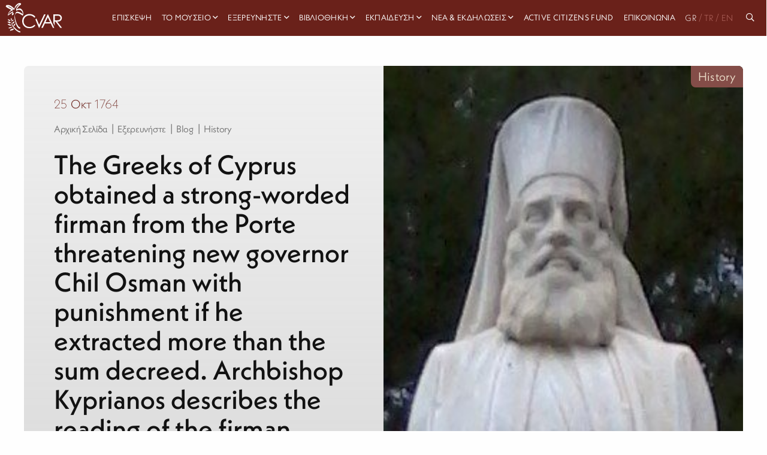

--- FILE ---
content_type: text/html; charset=utf-8
request_url: https://cvar.severis.org/el/explore/our-blog/history-today/the-greeks-of-cyprus-obtained-a-strong-worded-firman-from-the-porte-threatening-new-governor-chil-osman-with-punishment-if-he-extracted-more-than-the-sum-decreed-archbishop-kyprianos-describes-the-reading-of-the-firman/
body_size: 11292
content:
<!doctype html>

<html class="no-js" lang="en">

<head>
  <meta charset="utf-8" />
  <meta http-equiv="X-UA-Compatible" content="IE=edge,chrome=1" />
  <meta name="viewport" content="width=device-width, initial-scale=1.0">
  <style>
    .menu.dropdown.medium-horizontal li.is-dropdown-submenu-parent>a,
    .menu.dropdown.large-horizontal li.is-dropdown-submenu-parent>a,
    .menu.dropdown.xlarge-horizontal li.is-dropdown-submenu-parent>a {
      padding-right: 15px;
    }

    .menu>li.is-dropdown-submenu-parent>a {
      padding-right: 15px !important;
    }

    .menu li:not(:last-of-type) {
      margin-right: 10px;
    }
  </style>

  <link rel="stylesheet" href="/static/css/app.css">
  <link rel="apple-touch-icon" sizes="152x152" href="/static/img/favicons/apple-touch-icon.png">
<link rel="icon" type="image/png" sizes="32x32" href="/static/img/favicons/favicon-32x32.png">
<link rel="icon" type="image/png" sizes="16x16" href="/static/img/favicons/favicon-16x16.png">
<link rel="manifest" href="/static/img/favicons/site.webmanifest">
<link rel="mask-icon" href="/static/img/favicons/safari-pinned-tab.svg" color="#5bbad5">
<link rel="shortcut icon" href="/static/img/favicons/favicon.ico">
<meta name="msapplication-TileColor" content="#da532c">
<meta name="msapplication-config" content="/static/img/favicons/browserconfig.xml">
<meta name="theme-color" content="#ffffff">
  
    

<title>
    
        CVAR | The Greeks of Cyprus obtained a strong-worded firman from the Porte threatening new governor Chil Osman with punishment if he extracted more than the sum decreed. Archbishop Kyprianos describes the reading of the firman
    
</title>

    <meta name="description" content="
&amp;nbsp;
The Greeks of Cyprus obtained a strong-worded firman from the Porte threatening new governor Chil Osman with punishment if he extracted more than t"/>

    <!-- Schema.org markup for Google+ -->
    <meta itemprop="name" content="CVAR | The Greeks of Cyprus obtained a strong-worded firman from the Porte threatening new governor Chil Osman with punishment if he extracted more than the sum decreed. Archbishop Kyprianos describes the reading of the firman">
    <meta itemprop="description" content="
&amp;nbsp;
The Greeks of Cyprus obtained a strong-worded firman from the Porte threatening new governor Chil Osman with punishment if he extracted more than t">
    
        
        <meta itemprop="image" content="https://cvar-live-beeb68bb85f54b0197fa9b6b5eab1-05b50c6.divio-media.org/images/The_Greeks_of_Cyprus_obtained_a_strong-worded_f.original.jpg">
    
    <!-- Twitter Card data -->
    <meta name="twitter:card" content="summary_large_image">
    <meta name="twitter:title" content="CVAR | The Greeks of Cyprus obtained a strong-worded firman from the Porte threatening new governor Chil Osman with punishment if he extracted more than the sum decreed. Archbishop Kyprianos describes the reading of the firman">
    <meta name="twitter:description" content="
&amp;nbsp;
The Greeks of Cyprus obtained a strong-worded firman from the Porte threatening new governor Chil Osman with punishment if he extracted more than t">
    <!-- Twitter summary card with large image must be at least 280x150px -->
    
        
        <meta name="twitter:image:src" content="https://cvar-live-beeb68bb85f54b0197fa9b6b5eab1-05b50c6.divio-media.org/images/The_Greeks_of_Cyprus_obtained_a_strong-worded_f.original.jpg">
    
    <!-- Open Graph data -->
    <meta property="og:title" content="CVAR | The Greeks of Cyprus obtained a strong-worded firman from the Porte threatening new governor Chil Osman with punishment if he extracted more than the sum decreed. Archbishop Kyprianos describes the reading of the firman"/>
    <meta property="og:type" content="website"/>
    
        
        <meta property="og:image" content="https://cvar-live-beeb68bb85f54b0197fa9b6b5eab1-05b50c6.divio-media.org/images/The_Greeks_of_Cyprus_obtained_a_strong-worded_f.original.jpg"/>
    
    <meta property="og:description" content="
&amp;nbsp;
The Greeks of Cyprus obtained a strong-worded firman from the Porte threatening new governor Chil Osman with punishment if he extracted more than t"/>
    <meta property="og:site_name" content="CVAR | The Greeks of Cyprus obtained a strong-worded firman from the Porte threatening new governor Chil Osman with punishment if he extracted more than the sum decreed. Archbishop Kyprianos describes the reading of the firman"/>

    

<link rel="alternate" hreflang="x-default" href="https://cvar.severis.org/el/explore/our-blog/history-today/[base64]/"/>
<link rel="canonical" href="https://cvar.severis.org/el/explore/our-blog/history-today/[base64]/"/>
  



    <!-- Google tag (gtag.js) -->

    <script async src="https://www.googletagmanager.com/gtag/js?id=G-PTQJCNKWK3"></script>

    <script>

    window.dataLayer = window.dataLayer || [];

    function gtag(){dataLayer.push(arguments);}

    gtag('js', new Date());

    gtag('config', 'G-PTQJCNKWK3');

    </script>
</head>

<body id="body" class="  ">
  <nav class="menu--container  ">
    <div class=" menu--wrapper">
      <a class="menu--logo" href="/el/">
        
        
        <svg height="100%" viewBox="0 0 118 62" version="1.1" xmlns="http://www.w3.org/2000/svg" xmlns:xlink="http://www.w3.org/1999/xlink" xml:space="preserve" xmlns:serif="http://www.serif.com/"
          style="fill-rule:evenodd;clip-rule:evenodd;stroke-linejoin:round;stroke-miterlimit:2;">
          <g transform="matrix(1,0,0,1,-94,-6)">
            <g transform="matrix(0.11627,0,0,0.11627,1179.04,1422.12)">
              <g transform="matrix(3.02514,0,0,3.02514,-9325.19,-12178.8)">
                <g>
                  <g transform="matrix(1,0,0,1,288.633,138.571)">
                    <path
                      d="M0,-64.06L0,-36.98L13.721,-36.87C19.054,-36.87 22.983,-37.376 25.51,-38.39C27.979,-39.316 30.083,-41.014 31.51,-43.23C32.942,-45.445 33.69,-48.033 33.66,-50.67C33.686,-53.26 32.929,-55.797 31.49,-57.95C30.119,-60.085 28.105,-61.731 25.74,-62.65C23.4,-63.59 19.497,-64.06 14.03,-64.06L0,-64.06ZM-8,-71.85L7.86,-71.85C16.693,-71.85 22.693,-71.49 25.86,-70.77C30.382,-69.801 34.444,-67.334 37.391,-63.77C40.397,-60.064 41.971,-55.4 41.82,-50.63C41.891,-46.615 40.823,-42.663 38.74,-39.23C36.661,-35.908 33.609,-33.307 30,-31.78C26.214,-30.1 20.983,-29.243 14.311,-29.21L42.94,7.79L33.09,7.79L4.46,-29.21L-0.04,-29.21L-0.04,-4.21L-8.04,-21.4L-8,-71.85Z" />
                  </g>
                  <g transform="matrix(1,0,0,1,180.944,121.731)">
                    <path d="M0,-30.41L15.58,6.5L44.939,-55.01L53.6,-55.01L16.43,24.6L14.699,24.6L-6.48,-25.35L0,-30.41Z" />
                  </g>
                  <g transform="matrix(1,0,0,1,247.944,129.411)">
                    <path d="M0,-45.77L-13.641,-16.95L13.569,-16.95L0,-45.77ZM1,-62.69L38.12,16.92L29.529,16.92L17.01,-9.27L-17.29,-9.27L-29.7,16.92L-38.57,16.92L-0.95,-62.69L1,-62.69Z" />
                  </g>
                  <g transform="matrix(1,0,0,1,174.454,131.576)">
                    <path
                      d="M0,-50.085L-6.28,-45.265C-9.562,-49.628 -13.837,-53.145 -18.75,-55.525C-23.75,-57.884 -29.221,-59.078 -34.75,-59.015C-40.933,-59.058 -47.019,-57.479 -52.4,-54.435C-57.633,-51.559 -61.983,-47.31 -64.98,-42.145C-67.995,-36.865 -69.538,-30.874 -69.45,-24.795C-69.45,-15.095 -66.117,-6.999 -59.45,-0.504C-52.783,5.989 -44.387,9.235 -34.26,9.235C-23.107,9.235 -13.773,4.869 -6.26,-3.865L0.02,0.905C-3.929,5.94 -9.024,9.958 -14.84,12.625C-21.082,15.45 -27.87,16.864 -34.72,16.765C-48.653,16.765 -59.653,12.128 -67.72,2.855C-74.467,-4.978 -77.84,-14.431 -77.84,-25.505C-78.073,-36.596 -73.622,-47.273 -65.58,-54.915C-57.407,-62.868 -47.17,-66.845 -34.87,-66.845C-27.909,-66.949 -21.018,-65.436 -14.74,-62.425C-8.874,-59.606 -3.807,-55.364 0,-50.085" />
                  </g>
                  <g transform="matrix(1,0,0,1,92.8833,108.111)">
                    <path
                      d="M0,-71.52C-5.49,-76.66 -12.28,-76.86 -19,-74.76C-22.36,-73.76 -25.62,-71.92 -28.87,-70.59C-29.75,-70.23 -16.27,-93.25 -4.87,-97.03C-4.4,-97.19 -2.19,-104.73 -2.36,-104.86C-14.07,-114.52 -29.99,-100.52 -36,-90.61C-38.91,-85.85 -40.72,-80.28 -42.35,-74.78C-54.75,-87.78 -71.4,-101.49 -90.35,-94.92C-90.79,-94.77 -93.08,-87.29 -92.87,-87.09C-83.53,-78.09 -71.09,-74.23 -60.02,-67.95C-68.31,-63.4 -80.57,-51.08 -80.75,-32.77C-80.75,-34.53 -69.93,-40.95 -68.25,-42.27C-63.352,-46.238 -58.025,-49.645 -52.37,-52.43C-53.51,-49.65 -58.01,-42.16 -56.82,-36.81C-56,-33.12 -48.24,-40.59 -47.42,-41.24C-45.61,-42.68 -46.66,-47.67 -44.9,-49.08C-46.8,-47.57 -53.21,-42.69 -49.26,-60.45C-52.26,-57.32 -60.46,-54.15 -65.72,-50.12C-68.88,-47.7 -71.97,-45.2 -75.15,-42.79C-78.69,-40.1 -76.88,-42.65 -76.36,-44.6C-71.42,-55.34 -64.9,-60.8 -53.36,-63.72C-52.93,-63.83 -50.72,-71.46 -50.84,-71.55C-60.57,-78.72 -72.34,-82.36 -82.4,-88.8C-67.71,-88.53 -54.79,-77.39 -44.7,-66.8C-44.94,-67.05 -25.04,-102.8 -11.62,-100.29C-19.51,-95.42 -33.94,-79.52 -31.87,-65.84C-31,-60.13 -27.87,-64.22 -24.75,-65.6C-17.75,-68.71 -11.91,-69.3 -5.07,-65.53C3.14,-61.01 6.55,-51.94 7.41,-42.91C-2.26,-49.71 -13.69,-57.38 -25.59,-57.3C-34.38,-57.24 -37.05,-44.52 -39.11,-37.75C-43.88,-21.96 -39.64,-5.55 -34.59,9.64C-31.05,20.28 -23.37,42.64 -9.41,43C-8.58,43 -7.61,35.15 -6.89,35.17C-16.42,34.93 -21.98,24.12 -25.83,16.78C-32.4,4.28 -36.31,-10 -38.34,-23.91C-40.26,-37.02 -37.22,-52.11 -21.41,-48.74C-10.97,-46.52 -1.13,-39.33 7.49,-33.29C7.43,-33.29 7.49,-33.55 7.49,-33.86L7.49,-33.29L9.27,-38.85C9.573,-39.586 9.817,-40.345 10,-41.12C10.95,-52.67 8.69,-63.38 0,-71.52" />
                  </g>
                  <g transform="matrix(1,0,0,1,28.8438,111.001)">
                    <path d="M0,5.59C-4.65,1.24 -11.55,-3.68 -17.51,0.59C-5.75,6.85 -6.51,9.27 -0.1,5.99" />
                  </g>
                  <g transform="matrix(1,0,0,1,30.0537,110.511)">
                    <path
                      d="M0,5.41C-5.33,0.51 -12.33,-3.93 -19.32,0.41C-19.77,0.69 -20.49,1.34 -19.74,1.74C-15.94,3.74 -12.28,6.83 -8.23,8.34C-5.66,9.34 -2.99,8.07 -0.72,6.93C0.98,6.08 -0.72,5.2 -1.91,5.81C-4.19,6.95 -5.59,7.26 -7.91,6.03C-11.26,4.21 -14.39,2.03 -17.75,0.2L-18.17,1.53C-12.51,-2.01 -6.55,2.91 -2.47,6.66C-1.73,7.34 0.78,6.13 -0.05,5.37L0,5.41Z" />
                  </g>
                  <g transform="matrix(1,0,0,1,26.3736,97.0409)">
                    <path d="M0,7.55C-3.18,3.19 -8.16,-2 -13.78,0.55C-4.97,7.62 -5.99,9.55 -0.13,7.79" />
                  </g>
                  <g transform="matrix(1,0,0,1,27.5034,96.9608)">
                    <path
                      d="M0,7.2C-3.65,2.29 -8.62,-2.43 -15.08,0.2C-15.29,0.28 -16.43,0.8 -15.96,1.2C-13.15,3.48 -10.63,6.42 -7.6,8.4C-5.72,9.63 -3.4,9.05 -1.4,8.48C-0.4,8.2 0.45,6.92 -1.12,7.36C-3.2,7.95 -4.62,8.13 -6.38,6.75C-8.99,4.75 -11.29,2.26 -13.87,0.17L-14.74,1.17C-9.52,-0.93 -5.02,4.33 -2.24,8.06C-1.76,8.71 0.34,7.7 0.01,7.26L0,7.2Z" />
                  </g>
                  <g transform="matrix(1,0,0,1,46.0337,162.782)">
                    <path d="M0,-11.521C-7.89,-11.021 -18.2,-8.971 -19.44,0C-3.78,-5.301 -2.25,-2.551 0.23,-11.131" />
                  </g>
                  <g transform="matrix(1,0,0,1,46.6534,163.901)">
                    <path
                      d="M0,-13.52C-8.48,-12.93 -19.9,-10.63 -21.71,-0.74C-21.87,0.12 -20.15,-0.32 -19.81,-0.43C-14.67,-2.14 -9.15,-3.041 -4.16,-5.13C-0.9,-6.5 0.32,-9.45 1.27,-12.62C1.55,-13.55 -1.73,-12.89 -2.04,-11.86C-2.87,-9.09 -3.63,-6.76 -6.53,-5.77C-11.05,-4.25 -15.77,-3.3 -20.3,-1.77L-18.4,-1.46C-16.89,-9.74 -8.4,-11.21 -1.24,-11.71C-0.14,-11.791 2.27,-13.64 0,-13.48L0,-13.52Z" />
                  </g>
                  <g transform="matrix(1,0,0,1,33.0137,89.0308)">
                    <path d="M0,11.67C1.32,7.75 2.36,2.34 -1.75,-0.04C-2.27,8.6 -3.91,8.8 -0.24,11.71" />
                  </g>
                  <g transform="matrix(1,0,0,1,33.8736,89.3311)">
                    <path
                      d="M0,11.17C1.31,7.17 2.32,1.96 -1.81,-0.73C-2.17,-0.97 -3.44,-0.66 -3.48,-0.14C-3.66,2.61 -4.33,5.42 -4.29,8.18C-4.29,9.82 -3.09,10.84 -1.9,11.8C-1.47,12.14 0.1,11.36 -0.3,11.02C-1.63,9.94 -2.61,9.02 -2.55,7.18C-2.47,4.61 -1.91,2.03 -1.74,-0.54L-3.4,0.05C0.6,2.66 -0.46,7.69 -1.72,11.57C-1.87,12.04 -0.16,11.71 0.01,11.17L0,11.17Z" />
                  </g>
                  <g transform="matrix(1,0,0,1,34.3135,125.701)">
                    <path d="M0,4.89C0.64,6.14 -16.21,-3.04 -22,-1.68C-17.48,5.67 -7.37,7.93 0,4.89" />
                  </g>
                  <g transform="matrix(1,0,0,1,32.9834,125.831)">
                    <path
                      d="M0,5.23L0,5.31L0.75,4.31C2.2,3.68 1.93,4.081 0.75,3.621C-0.03,3.31 -0.8,2.97 -1.57,2.621C-3.99,1.621 -6.42,0.56 -8.88,-0.379C-12.49,-1.749 -16.63,-3.29 -20.56,-2.62C-20.86,-2.56 -22.4,-1.959 -22.02,-1.4C-16.84,6.35 -6.96,8.52 1.53,5.35C3.11,4.76 2.66,3.47 1.07,4.06C-6.37,6.9 -14.787,4.3 -19.33,-2.24L-20.8,-1.02C-16.07,-1.83 -10.05,1.46 -5.8,3.241C-3.67,4.14 -0.47,6.43 1.93,5.39C2.3,5.23 2.75,4.871 2.69,4.39L2.69,4.31C2.57,3.46 -0.12,4.241 0.03,5.251L0,5.23Z" />
                  </g>
                  <g transform="matrix(1,0,0,1,39.2334,150.731)">
                    <path d="M0,-11.3C1.71,-10.19 -19.24,-7.35 -22.76,-3.81C-15.56,0 -5.43,-4.13 0,-11.3" />
                  </g>
                  <g transform="matrix(1,0,0,1,25.7637,147.259)">
                    <path
                      d="M0,-4.478C-3.41,-3.598 -7.61,-2.708 -10.33,-0.308C-10.43,-0.228 -10.81,0.101 -10.52,0.232C-1.52,4.421 8.94,-0.859 14.7,-8.018C15.24,-8.688 12.7,-8.159 12.25,-7.638C9.748,-4.4 6.417,-1.899 2.61,-0.399C0.237,0.457 -2.317,0.673 -4.8,0.232C-5.8,0.082 -8.98,-0.188 -6.95,-1.228C-3.52,-2.989 0.6,-3.688 4.32,-4.558C4.94,-4.708 15.9,-7.109 14.72,-8.388C14.26,-8.899 1.92,-4.978 0,-4.478" />
                  </g>
                  <g transform="matrix(1,0,0,1,34.3736,173.801)">
                    <path
                      d="M0,-82.67C-5.25,-68.75 -3,-53.84 3.75,-40.85C12.51,-23.97 31.18,-3.33 50.92,0C50.87,0 51.92,-6.78 51.74,-6.8C37.29,-9.21 24.81,-21.21 15.55,-31.84C6.29,-42.47 -6.34,-61.191 -0.81,-75.84C-0.02,-77.93 -0.81,-80.58 0.01,-82.64L0,-82.67Z" />
                  </g>
                  <g transform="matrix(1,0,0,1,33.2935,99.9009)">
                    <path d="M0,6.19C2.87,2.49 7.33,-1.89 12.15,0.5C4.32,6.41 5.15,8.08 0.15,6.43" />
                  </g>
                  <g transform="matrix(1,0,0,1,34.2134,99.2208)">
                    <path
                      d="M0,6.77C2.54,3.57 6,-0.23 10.46,1.68L10.46,1.13C8.46,2.67 6.54,4.32 4.63,5.97C3.01,7.36 1.98,7.23 0,6.6C-0.54,6.43 -2.31,7.37 -1.55,7.6C0.4,8.22 2.15,8.5 4.05,7.6C7,6.18 9.48,3.18 12.05,1.21C12.29,1.03 12.31,0.78 12.05,0.66C6.43,-1.73 1.48,2.83 -1.79,6.95C-2.27,7.55 -0.3,7.2 0.05,6.76L0,6.77Z" />
                  </g>
                  <g transform="matrix(1,0,0,1,38.5635,109.901)">
                    <path d="M0,10.24C2.39,5.24 6.45,-0.9 12.6,0.65C5.04,9.421 6.41,11.14 0.19,10.49" />
                  </g>
                  <g transform="matrix(1,0,0,1,39.6934,109.611)">
                    <path
                      d="M0,10.56C2.07,6.35 5.31,0.64 10.84,1.77L10.46,0.72C8.34,3.22 6.46,5.87 4.4,8.43C2.99,10.2 1.55,10.15 -0.6,9.94C-1.72,9.83 -2.91,11.49 -1.31,11.64C1.06,11.87 3.3,11.81 5.19,10.2C8.03,7.77 10.05,4.02 12.46,1.2C12.696,0.944 12.68,0.545 12.424,0.31C12.331,0.224 12.215,0.168 12.09,0.15C4.96,-1.31 0.51,4.86 -2.27,10.53C-2.84,11.69 -0.44,11.45 -0.01,10.53L0,10.56Z" />
                  </g>
                  <g transform="matrix(1,0,0,1,46.2036,122.231)">
                    <path d="M0,12.15C1.15,6.74 3.63,-0.2 10,-0.15C4.72,10.16 6.48,11.51 0.27,12.35" />
                  </g>
                  <g transform="matrix(1,0,0,1,47.3736,122.751)">
                    <path
                      d="M0,11.359C0.92,7.12 2.75,0.109 8.12,-0.04L7.73,-0.561C6.29,2.29 5.07,5.219 3.73,8.13C2.73,10.259 1.73,10.87 -0.52,11.2C-1.27,11.309 -2.96,12.67 -1.39,12.45C0.93,12.12 3.29,11.639 4.85,9.75C5.574,8.721 6.149,7.597 6.56,6.41C7.56,3.979 8.66,1.58 9.85,-0.781C10.01,-1.101 9.85,-1.311 9.46,-1.3C2.04,-1.09 -0.97,5.49 -2.37,11.889C-2.53,12.599 -0.21,12.08 -0.05,11.359L0,11.359Z" />
                  </g>
                </g>
              </g>
            </g>
          </g>
        </svg>

      </a>
      <div class="overlay" id="overlay">


        <ul class="vertical xlarge-horizontal menu overlay-menu" id="main-menu" data-responsive-menu="accordion xlarge-dropdown" data-multi-open="false">

          
          
          
          
          
          <li >
            <a href="/el/visit/"  lang="el">Επίσκεψη</a>
          </li>
          
          
          
          
          <li class="is-dropdown-submenu-parent">
            <a   href="/el/museum/" lang="el" style="padding-right:15px;">Το Μουσείο</a>
            <ul class="menu vertical nested">
              
              <li>
                <a class="" href="/el/museum/about/" lang="el">
                  Το CVAR</a>
              </li>
              
              <li>
                <a class="" href="/el/museum/foundation/" lang="el">
                  Το Ίδρυμα Κώστα και Ρίτας Σεβέρη</a>
              </li>
              
              <li>
                <a class="" href="/el/museum/team/" lang="el">
                  Η ομάδα του CVAR</a>
              </li>
              
              <li>
                <a class="" href="/el/museum/our-sponsors/" lang="el">
                  Χορηγοί -Υποστηρικτές</a>
              </li>
              
              <li>
                <a class="" href="/el/museum/awards/" lang="el">
                  Βραβεία</a>
              </li>
              
              <li>
                <a class="" href="/el/museum/support-us/" lang="el">
                  Στηρίζω το μουσείο</a>
              </li>
              

              <li class="menu-footer show-for-xlarge">
                
                <div class="menu-footer__links">
                  
                </div>
                <div class="menu-footer__social">
                  
                  <a target="_blank" href="https://www.facebook.com/cvar.severis">
                    <i class="fab fa-facebook"></i>
                  </a>

                  <a target="_blank" href="https://twitter.com/cvar_severis">
                    <i class="fab fa-twitter"></i>
                  </a>

                  <a target="_blank" href="https://www.youtube.com/channel/UCLkti-OBMB9s9duJ1Ovdieg">
                    <i class="fab fa-youtube"></i>
                  </a>
                  

                </div>
              </li>

            </ul>
          </li>
          
          
          
          
          <li class="is-dropdown-submenu-parent">
            <a   href="/el/explore/" lang="el" style="padding-right:15px;">Εξερευνήστε</a>
            <ul class="menu vertical nested">
              
              <li>
                <a class="" href="/el/explore/permanent-exhibition/" lang="el">
                  Μόνιμη Έκθεση</a>
              </li>
              
              <li>
                <a class="" href="/el/explore/collections-archives/" lang="el">
                  Συλλογές &amp; Αρχεία</a>
              </li>
              
              <li>
                <a class="" href="/el/explore/virtual-tours/" lang="el">
                  Εικονικές Περιηγήσεις</a>
              </li>
              
              <li>
                <a class="" href="/el/explore/cvar-culture-connects-mobile-app/" lang="el">
                  Culture Connects App</a>
              </li>
              
              <li>
                <a class="" href="/el/explore/our-blog/" lang="el">
                  Blog</a>
              </li>
              
              <li>
                <a class="" href="/el/explore/exhibitions/" lang="el">
                  Διαδικτυακές εκθέσεις</a>
              </li>
              

              <li class="menu-footer show-for-xlarge">
                
                <div class="menu-footer__links">
                  
                </div>
                <div class="menu-footer__social">
                  
                  <a target="_blank" href="https://www.facebook.com/cvar.severis">
                    <i class="fab fa-facebook"></i>
                  </a>

                  <a target="_blank" href="https://twitter.com/cvar_severis">
                    <i class="fab fa-twitter"></i>
                  </a>

                  <a target="_blank" href="https://www.youtube.com/channel/UCLkti-OBMB9s9duJ1Ovdieg">
                    <i class="fab fa-youtube"></i>
                  </a>
                  

                </div>
              </li>

            </ul>
          </li>
          
          
          
          
          <li class="is-dropdown-submenu-parent">
            <a   href="/el/research-center/" lang="el" style="padding-right:15px;">Βιβλιοθήκη</a>
            <ul class="menu vertical nested">
              
              <li>
                <a class="" href="/el/research-center/research-center/" lang="el">
                  Βιβλιοθήκη &amp; Ερευνητικό Κέντρο</a>
              </li>
              
              <li>
                <a class="" href="/el/research-center/library/" lang="el">
                  Κατάλογος Βιβλιοθήκης</a>
              </li>
              

              <li class="menu-footer show-for-xlarge">
                
                <div class="menu-footer__links">
                  
                </div>
                <div class="menu-footer__social">
                  
                  <a target="_blank" href="https://www.facebook.com/cvar.severis">
                    <i class="fab fa-facebook"></i>
                  </a>

                  <a target="_blank" href="https://twitter.com/cvar_severis">
                    <i class="fab fa-twitter"></i>
                  </a>

                  <a target="_blank" href="https://www.youtube.com/channel/UCLkti-OBMB9s9duJ1Ovdieg">
                    <i class="fab fa-youtube"></i>
                  </a>
                  

                </div>
              </li>

            </ul>
          </li>
          
          
          
          
          <li class="is-dropdown-submenu-parent">
            <a   href="/el/education/" lang="el" style="padding-right:15px;">Εκπαίδευση</a>
            <ul class="menu vertical nested">
              
              <li>
                <a class="" href="/el/education/families/" lang="el">
                  Οικογένειες</a>
              </li>
              
              <li>
                <a class="" href="/el/education/school-programs/" lang="el">
                  Σχολεία</a>
              </li>
              
              <li>
                <a class="" href="/el/education/online-activities/" lang="el">
                  Διαδικτυακά</a>
              </li>
              
              <li>
                <a class="" href="/el/education/book-online/" lang="el">
                  Κρατήσεις</a>
              </li>
              

              <li class="menu-footer show-for-xlarge">
                
                <div class="menu-footer__links">
                  
                </div>
                <div class="menu-footer__social">
                  
                  <a target="_blank" href="https://www.facebook.com/cvar.severis">
                    <i class="fab fa-facebook"></i>
                  </a>

                  <a target="_blank" href="https://twitter.com/cvar_severis">
                    <i class="fab fa-twitter"></i>
                  </a>

                  <a target="_blank" href="https://www.youtube.com/channel/UCLkti-OBMB9s9duJ1Ovdieg">
                    <i class="fab fa-youtube"></i>
                  </a>
                  

                </div>
              </li>

            </ul>
          </li>
          
          
          
          
          <li class="is-dropdown-submenu-parent">
            <a   href="/el/news-events/" lang="el" style="padding-right:15px;">Νέα &amp; Εκδηλώσεις</a>
            <ul class="menu vertical nested">
              
              <li>
                <a class="" href="/el/news-events/news/" lang="el">
                  Νέα</a>
              </li>
              
              <li>
                <a class="" href="/el/news-events/events/" lang="el">
                  Εκδηλώσεις</a>
              </li>
              

              <li class="menu-footer show-for-xlarge">
                
                <div class="menu-footer__links">
                  
                </div>
                <div class="menu-footer__social">
                  
                  <a target="_blank" href="https://www.facebook.com/cvar.severis">
                    <i class="fab fa-facebook"></i>
                  </a>

                  <a target="_blank" href="https://twitter.com/cvar_severis">
                    <i class="fab fa-twitter"></i>
                  </a>

                  <a target="_blank" href="https://www.youtube.com/channel/UCLkti-OBMB9s9duJ1Ovdieg">
                    <i class="fab fa-youtube"></i>
                  </a>
                  

                </div>
              </li>

            </ul>
          </li>
          
          
          
          
          <li >
            <a href="/el/active-citizens-fund/"  lang="el">Active Citizens Fund</a>
          </li>
          
          
          
          
          <li >
            <a href="/el/contact-us/"  lang="el">Επικοινωνία</a>
          </li>
          
          







                            



<div class="lang-box">


    <a  class="active" 
       href="https://cvar.severis.org/el/explore/our-blog/history-today/[base64]/"> GR</a><span >/</span>


    <a  
       href="https://cvar.severis.org/tr/explore/our-blog/history-today/[base64]/"> 
        TR</a><span >/</span>


    <a  
       href="https://cvar.severis.org/en/explore/our-blog/history-today/[base64]/"> 
        EN</a>

</div>






<li class="search-icon"><a href="/global-search"> <i class="far fa-search"></i> &nbsp <span class="hide-for-xlarge"> Search</span></a></li>




         
         
         
          <li class="menu-footer hide-for-xlarge">

            <div class="menu-footer__social">
              
              <a target="_blank" href="https://www.facebook.com/cvar.severis">
                <i class="fab fa-facebook"></i>
              </a>

              <a target="_blank" href="https://twitter.com/cvar_severis">
                <i class="fab fa-twitter"></i>
              </a>

              <a target="_blank" href="https://www.youtube.com/channel/UCLkti-OBMB9s9duJ1Ovdieg">
                <i class="fab fa-youtube"></i>
              </a>
              
            </div>
            <div class="menu-footer__links">
              
            </div>
          </li>

        </ul>
      </div>
      <div class="title-bar hide-for-xlarge" data-toggle="main-menu" data-hide-for="xlarge">

        <button class="menu-button-container" id="toggle">
          <span class="top"></span>
          <span class="middle"></span>
          <span class="bottom"></span>
        </button>
      </div>
    </div>
  </nav>




  




    <div class="post-header">
      
        <div class="grid-container">
            <div class="grid-x ">
                <div class="item-label">
                   History
                </div>
                <div class="post-header__text cell medium-6 ">
                    <p class="post-header__date">25 Οκτ 1764</p>
                    <div class=" post-header__breadcrumbs">
                        
<div class="small-breadcrumbs">
    
    
      
    
      
      <a href="/el/">Aρχική Σελίδα</a>
      
      |
      
      
    
      
      <a href="/el/explore/">Εξερευνήστε</a>
      
      |
      
      
    
      
      <a href="/el/explore/our-blog/">Blog</a>
      
      |
      
      
    
      
      <a href="/el/explore/our-blog/history-today/">History</a>
      
      
    
    
</div>

                    </div>
                    <h1 class="post-header__title">The Greeks of Cyprus obtained a strong-worded firman from the Porte threatening new governor Chil Osman with punishment if he extracted more than the sum decreed. Archbishop Kyprianos describes the reading of the firman </h1>

                    <div class="post-header__social">
                        <i class="fas fa-share-alt light-gray"></i>
                        <a href="https://www.facebook.com/sharer/sharer.php?u=https://cvar.severis.org/el/explore/our-blog/history-today/[base64]/" target="_blank" class="facebook"> <i class="fab fa-facebook"></i></a>
                        <a href="https://twitter.com/intent/tweet?url=https://cvar.severis.org/el/explore/our-blog/history-today/[base64]/&text=The Greeks of Cyprus obtained a strong-worded firman from the Porte threatening new governor Chil Osman with punishment if he extracted more than the sum decreed. Archbishop Kyprianos describes the reading of the firman" target="_blank"> <i class="fab fa-twitter"></i></a>
                        <a href="https://www.linkedin.com/sharing/share-offsite/?url=https://cvar.severis.org/el/explore/our-blog/history-today/[base64]/" target="_blank"> <i class="fab fa-linkedin-in"></i></a>
                        <a href="/cdn-cgi/l/email-protection#[base64]"> <i class="fas fa-envelope"></i></a>
                    </div>
                </div>
                <div class="post-header__img cell medium-6">
                    
                        
                        <img class="object-position__center-center" src="https://cvar-live-beeb68bb85f54b0197fa9b6b5eab1-05b50c6.divio-media.org/images/The_Greeks_of_Cyprus_obtained_a_strong-worded_f.original.jpg" alt="">
                    

                </div>
            </div>
        </div>
    </div>





    <section class="small-padding">
        <div class="news-article__content richtext-content">
            <div class="grid-container news-article-single grid-x grid-margin-x">
                <div class="cell large-9 ">
                    
<p>&nbsp;</p>
<p><strong>The Greeks of Cyprus obtained a strong-worded firman from the Porte threatening new governor Chil Osman with punishment if he extracted more than the sum decreed. Archbishop Kyprianos describes the reading of the firman:</strong></p>
<p><em>The Governor was sick with vexation, still 25 October was appointed for the reading of the document: not however publicly in full Divan, but in an apartment of the palace, in the presence of the Ulema, the aghas, the bishops, and a few Greeks and Turks, on the day when the ancient custom collects people from all parts of the island to the fair of S. Demetrios outside Nicosia. Here the villagers buy and sell what they want for their fields, and for their winter use, they make terms with their creditors and transact various business. The persons above mentioned assembled accordingly to hear the order, which was read, when the Governor began in a reproachful tone to ask the Archbishop what harm he had done to the rayah, that the Archbishop should accuse him to the Porte. Paisios replied, “God forbid, we came with tears to implore mercy on the poor rayah, but we never accused you.” He had hardly spoken these words, when the floor on the side on which we Greeks stood, for I was among them, suddenly and utterly collapsed, and we were hurled into a black gulf, bishops and attendants, Greeks and Turks, with other victims, and the beams of the roof heaped on top of us. With no small damage and risk of our lives we freed ourselves, and were dragged out covered with dust and dirt, scared all over, a sorry site!</em></p>
                    
                </div>
                <div class="cell large-9">
                    <div class="news-article__social">
                        <i class="fas fa-share-alt light-gray"></i>
                        <a href="https://www.facebook.com/sharer/sharer.php?u=https://cvar.severis.org/el/explore/our-blog/history-today/[base64]/" target="_blank" class="facebook"> <i class="fab fa-facebook"></i></a>
                        <a href="https://twitter.com/intent/tweet?url=https://cvar.severis.org/el/explore/our-blog/history-today/[base64]/&text=The Greeks of Cyprus obtained a strong-worded firman from the Porte threatening new governor Chil Osman with punishment if he extracted more than the sum decreed. Archbishop Kyprianos describes the reading of the firman" target="_blank"> <i class="fab fa-twitter"></i></a>
                        <a href="https://www.linkedin.com/sharing/share-offsite/?url=https://cvar.severis.org/el/explore/our-blog/history-today/[base64]/" target="_blank"> <i class="fab fa-linkedin-in"></i></a>
                        <a href="/cdn-cgi/l/email-protection#[base64]"> <i class="fas fa-envelope"></i></a>
                    </div>
                </div>
            </div>
        </div>

    </section>







  
  <div class="pre-footer">
    <div class="grid-container">
      <a target="_blank" href="https://www.facebook.com/cvar.severis">
        <i class="fab fa-facebook"></i>
      </a>
      <a target="_blank" href="https://twitter.com/cvar_severis">
        <i class="fab fa-twitter"></i>
      </a>
      <a target="_blank" href="https://www.youtube.com/channel/UCLkti-OBMB9s9duJ1Ovdieg">
        <i class="fab fa-youtube"></i>
      </a>
    </div>
  </div>
  <footer class="footer">

    <div class="footer-logo">

    </div>

    <div class="grid-container">
      <div class="grid-x grid-margin-x">
        <div class="cell footer__logo">
          
          <a href="/el/">
            <img src="/static/img/logos/footer_logo.svg" alt="">
          </a>
          
        </div>
      </div>
    

      <!-- Begin Mailchimp Signup Form -->
      <div id="mc_embed_signup">

      </div>

      <!--End mc_embed_signup-->
      <div class="grid-container subscribe-box">
        <div class="grid-x grid-margin-x">
          <div class="cell large-6">
            <h3>Μείνετε ενημερωμένοι!</h3>
            <p>
              Λάβετε τα τελευταία νέα και τις ενημερώσεις μας κατευθείαν στα εισερχόμενα μηνύματά σας
            </p>
          </div>
          <div class="cell large-6">
            <div class="flex">
              <form action="https://severis.us16.list-manage.com/subscribe/post?u=869ae93d493c3799ad1da68cb&amp;id=86e4d2326e" method="post" id="mc-embedded-subscribe-form" name="mc-embedded-subscribe-form" class="validate" target="_blank"
                novalidate>

                <input type="email" value="" name="EMAIL" class="required email" id="mce-EMAIL">

                <div id="mce-responses" class="clear">
                  <div class="response" id="mce-error-response" style="display:none"></div>
                  <div class="response" id="mce-success-response" style="display:none"></div>
                </div> <!-- real people should not fill this in and expect good things - do not remove this or risk form bot signups-->

                <div style="position: absolute; left: -5000px;" aria-hidden="true"><input type="text" name="b_869ae93d493c3799ad1da68cb_86e4d2326e" tabindex="-1" value=""></div>
                <input type="submit" value="Εγγραφείτε τώρα" name="subscribe" id="mc-embedded-subscribe" class="button">


              </form>
            </div>
          </div>
        </div>
      </div>


    <div class="footer__content grid-x grid-margin-x " lang="el">
      <div class="footer__contact large-4 large-offset-1 medium-5">
        <h5>Που θα μας βρείτε</h5>
        
        <div class="icon-text"><i class="far fa-map-marker"></i>
          <a >
            <p>Οδός Ερμού 285<br/>Λευκωσία, 1017<br/>Κύπρος</p>
          </a>
        </div>
        
        
        <div class="icon-text">
          <i class="far fa-phone"></i>
          <div>
            
            <a href="tel:+357 22 300994">
              +357 22 300994
            </a>
            <br>
            
            
            <a href="tel:+357 99 630872">
              +357 99 630872
            </a>
            
          </div>
        </div>
        
        
        <div class="icon-text">
          <i class="far fa-fax"></i>
          <p>
            +357 22 300989
          </p>

        </div>
        
        
        <div class="icon-text">
          <i class="far fa-envelope"></i>
          <a href="/cdn-cgi/l/email-protection#2b42454d446b584e5d4e5942580544594c"><span class="__cf_email__" data-cfemail="3b52555d547b485e4d5e4952481554495c">[email&#160;protected]</span></a>
        </div>
        
        
        <div class="icon-text">
          <i class="far fa-calendar"></i>
          <p><b>Χειμερινή Περίοδος (15 Οκτωβρίου - 15 Μαΐου)</b><br/>Τρίτη-Κυριακή: 9:30-17:00<br/>Δευτέρα: Κλειστό</p><p><b>Θερινή Περίοδος (15 Μαΐου - 15 Οκτωβρίου)</b><br/>Δευτέρα-Σάββατο: 9:30-17:00<br/>Κυριακή: Κλειστό</p>
        </div>
        
      </div>
      <div class="cell large-6 medium-7 grid-x grid-margin-X">
        
        


<div class="footer__links cell auto">
    
        <h5>Επίσκεψη</h5>
        
            <a href="/el/visit/">Πληροφορίες Επίσκεψης</a>
        

    
        <h5>Το Μουσείο</h5>
        
            <a href="/el/museum/about/">Το CVAR</a>
        
            <a href="/el/museum/foundation/">Το Ίδρυμα Κώστα και Ρίτας Σεβέρη</a>
        
            <a href="/el/museum/team/">Η Ομάδα του CVAR</a>
        
            <a href="/el/museum/our-sponsors/">Χορηγοί - Υποστηρικτές</a>
        
            <a href="/el/museum/awards/">Βραβεία</a>
        
            <a href="/el/museum/support-us/">Στηρίζω το Μουσείο</a>
        
            <a href="/el/shop/">Πωλητήριο</a>
        

    
        <h5>Εξερευνήστε</h5>
        
            <a href="/el/explore/permanent-exhibition/">Μόνιμη Έκθεση</a>
        
            <a href="/el/explore/collections-archives/">Συλλογές &amp; Αρχεία</a>
        
            <a >Διαδικτυακές Εκθέσεις</a>
        
            <a href="/el/explore/virtual-tours/">Εικονικές Περιηγήσεις</a>
        
            <a href="/el/explore/cvar-culture-connects-mobile-app/">Culture Connects App</a>
        
            <a >Blog</a>
        

    


</div>
        
        


<div class="footer__links cell auto">
    
        <h5>Έρευνα</h5>
        
            <a href="/el/research-center/research-center/">Βιβλιοθήκη &amp; Ερευνητικό Κέντρο</a>
        
            <a  target="_blank" href="https://library.severis.org/"
                                                  >Κατάλογος Βιβλιοθήκης</a>
        

    
        <h5>Εκπαίδευση</h5>
        
            <a href="/el/education/families/">Οικογένειες</a>
        
            <a href="/el/education/school-programs/">Σχολεία</a>
        
            <a href="/el/education/online-activities/">Διαδικτυακές Δραστηριότητες</a>
        
            <a href="/el/education/book-online/">Κρατήσεις</a>
        

    
        <h5>Νέα &amp; Εκδηλώσεις</h5>
        
            <a href="/el/news-events/news/">Νέα</a>
        
            <a href="/el/news-events/events/">Εκδηλώσεις</a>
        

    
        <h5>Active Citizens Fund</h5>
        
            <a href="/el/active-citizens-fund/">Active Citizens Fund</a>
        

    
        <h5>Πωλητήριο</h5>
        
            <a href="/el/shop/">Διαδικτυακό Πωλητήριο</a>
        

    
        <h5>Πληροφορίες Επικοινωνίας</h5>
        
            <a href="/el/contact-us/">Επικοινωνία</a>
        

    


</div>
        

      </div>
    </div>

    <div class="grid-x grid-margin-x">
      <div class=" footer__copyright cell large-10 large-offset-1 ">
        <div>
          <a> <img src="/static/img/logos/severis-foundation.png" alt=""></a>
          <a href="https://eeagrants.org/" target="_blank"> <img src="/static/img/logos/active-citizens-fund-white.png" alt=""></a>
        </div>
        <div class="light-sandy">
          <p>Copyright © 2021 Costas &amp; Rita Severis Foundation / Centre Visual Arts &amp; Research. Content and graphics on this website cannot be reused for any purpose without explicit permission. For reuse requests please contact us. Proudly Developed by <a target="_blank" href="https://pixelactions.com" rel="nofollow">Pixel Actions</a>.</p>
        </div>
      </div>
    </div>
    </div>

  </footer>
  

  <script data-cfasync="false" src="/cdn-cgi/scripts/5c5dd728/cloudflare-static/email-decode.min.js"></script><script src="/static/js/app.js "></script>
    <script src="https://cdn.jsdelivr.net/npm/lazyload@2.0.0-rc.2/lazyload.js"></script>
    <script>lazyload();</script>

<script defer src="https://static.cloudflareinsights.com/beacon.min.js/vcd15cbe7772f49c399c6a5babf22c1241717689176015" integrity="sha512-ZpsOmlRQV6y907TI0dKBHq9Md29nnaEIPlkf84rnaERnq6zvWvPUqr2ft8M1aS28oN72PdrCzSjY4U6VaAw1EQ==" data-cf-beacon='{"version":"2024.11.0","token":"331f61846b694307b79e059d131f975a","r":1,"server_timing":{"name":{"cfCacheStatus":true,"cfEdge":true,"cfExtPri":true,"cfL4":true,"cfOrigin":true,"cfSpeedBrain":true},"location_startswith":null}}' crossorigin="anonymous"></script>
</html>
